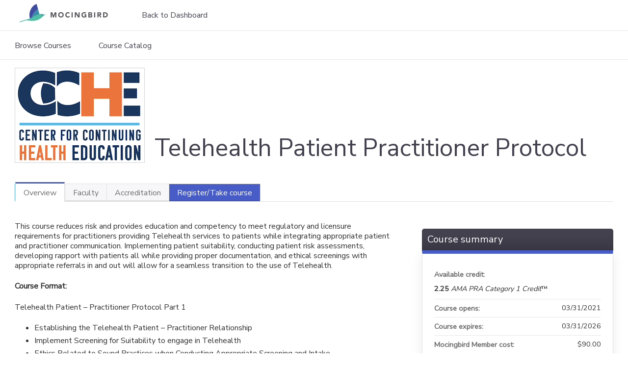

--- FILE ---
content_type: text/html; charset=utf-8
request_url: https://education.mocingbird.com/content/telehealth-patient-practitioner-protocol
body_size: 9635
content:
<!DOCTYPE html>
<!--[if IEMobile 7]><html class="iem7"  lang="en" dir="ltr"><![endif]-->
<!--[if lte IE 6]><html class="lt-ie10 lt-ie9 lt-ie8 lt-ie7"  lang="en" dir="ltr"><![endif]-->
<!--[if (IE 7)&(!IEMobile)]><html class="lt-ie10 lt-ie9 lt-ie8"  lang="en" dir="ltr"><![endif]-->
<!--[if IE 8]><html class="lt-ie10 lt-ie9"  lang="en" dir="ltr"><![endif]-->
<!--[if IE 9]><html class="lt-ie10"  lang="en" dir="ltr"><![endif]-->
<!--[if (gte IE 10)|(gt IEMobile 7)]><!--><html  lang="en" dir="ltr" prefix="content: http://purl.org/rss/1.0/modules/content/ dc: http://purl.org/dc/terms/ foaf: http://xmlns.com/foaf/0.1/ og: http://ogp.me/ns# rdfs: http://www.w3.org/2000/01/rdf-schema# sioc: http://rdfs.org/sioc/ns# sioct: http://rdfs.org/sioc/types# skos: http://www.w3.org/2004/02/skos/core# xsd: http://www.w3.org/2001/XMLSchema#"><!--<![endif]-->

<head>
  <!--[if IE]><![endif]-->
<link rel="dns-prefetch" href="//netdna.bootstrapcdn.com" />
<link rel="preconnect" href="//netdna.bootstrapcdn.com" />
<link rel="dns-prefetch" href="//fonts.gstatic.com" />
<link rel="preconnect" href="//fonts.gstatic.com" crossorigin="" />
<link rel="dns-prefetch" href="//fonts.googleapis.com" />
<link rel="preconnect" href="//fonts.googleapis.com" />
<link rel="dns-prefetch" href="//www.googletagmanager.com" />
<link rel="preconnect" href="//www.googletagmanager.com" />
<link rel="dns-prefetch" href="//kit.fontawesome.com" />
<link rel="preconnect" href="//kit.fontawesome.com" />
<meta charset="utf-8" />
<link rel="shortcut icon" href="https://education.mocingbird.com/sites/default/files/favicon.ico" type="image/vnd.microsoft.icon" />
<script type="application/ld+json">{
    "@context": "https://schema.org",
    "@graph": [
        {
            "@type": "Course",
            "name": "Telehealth Patient Practitioner Protocol",
            "description": "",
            "provider": {
                "@type": "Organization",
                "name": "MOCINGBIRD",
                "url": "https://education.mocingbird.com/",
                "logo": {
                    "@type": "ImageObject",
                    "url": "https://education.mocingbird.com/sites/default/files/mbd-logo.png"
                }
            }
        },
        {
            "@type": "EducationEvent",
            "name": "Telehealth Patient Practitioner Protocol",
            "image": {
                "@type": "ImageObject",
                "url": "https://education.mocingbird.com/sites/default/files/Cetner%20for%20Continuing%20Health%20Education%20%28CCHE%29.png"
            },
            "description": "",
            "startDate": "",
            "endDate": "",
            "location": {
                "@type": "Place",
                "name": "",
                "url": "",
                "address": {
                    "@type": "PostalAddress",
                    "streetAddress": "",
                    "addressLocality": "",
                    "addressRegion": "",
                    "postalCode": "",
                    "addressCountry": ""
                }
            },
            "url": "https://education.mocingbird.com/content/telehealth-patient-practitioner-protocol"
        }
    ]
}</script>
<meta name="generator" content="Drupal 7 (https://www.drupal.org)" />
<link rel="canonical" href="https://education.mocingbird.com/content/telehealth-patient-practitioner-protocol" />
<link rel="shortlink" href="https://education.mocingbird.com/node/814" />
  <title>Telehealth Patient Practitioner Protocol | MOCINGBIRD</title>

      <meta name="MobileOptimized" content="width">
    <meta name="HandheldFriendly" content="true">
    <meta name="viewport" content="width=device-width">
  
  <link type="text/css" rel="stylesheet" href="/sites/default/files/advagg_css/css__YZMmyCjxADNsxWJVyzxskiYBiPsGboww8DDJoAv1iVA__PqGVjSeXe3e-YM4xspxCavDlyydtEB28TRpZPTEwV5I__SSle0NRE9d9HGWHLfDYe3xEbnpv-_fviYBL1bs2WW2A.css" media="all" />
<link type="text/css" rel="stylesheet" href="/sites/default/files/advagg_css/css__Bqg1SDmp9CAe6XEIkqmrkRsGk0iHTZHCcB95hCAlYnY__pvxzJdEyVw_5TVP2BBc6RFQHZTlmfsgpKtyMTJgxw8o__SSle0NRE9d9HGWHLfDYe3xEbnpv-_fviYBL1bs2WW2A.css" media="screen" />
<link type="text/css" rel="stylesheet" href="/sites/default/files/advagg_css/css___0q-AACfnaGm_i_JR7VVxH6IsdymGnerVMWTtrtmVQ0__-sst95wc209CplfBbQpWCkMC_C_FEbASDbpSZew4fs0__SSle0NRE9d9HGWHLfDYe3xEbnpv-_fviYBL1bs2WW2A.css" media="all" />
<link type="text/css" rel="stylesheet" href="/sites/default/files/advagg_css/css__DJVWsB9CJVs_1IGdy-_cGuq4r6SVVaWbEnbS1U2p6y4__7g40UeM74r8hkrzDC6Hbb7RReIGNu-Jsb5XAbAPKIeA__SSle0NRE9d9HGWHLfDYe3xEbnpv-_fviYBL1bs2WW2A.css" media="all" />
<link type="text/css" rel="stylesheet" href="//netdna.bootstrapcdn.com/font-awesome/4.0.3/css/font-awesome.min.css" media="all" />
<link type="text/css" rel="stylesheet" href="/sites/default/files/advagg_css/css__vYSAlp_fSdlKbcEP3ZCe3fe20jy97lockwRs_UUFlzo__hL0AlDPW0vdKwb9zM2JOzb4LOA44x9epJ1MsLFyyjR4__SSle0NRE9d9HGWHLfDYe3xEbnpv-_fviYBL1bs2WW2A.css" media="all" />
<link type="text/css" rel="stylesheet" href="/sites/default/files/advagg_css/css__z9OAQ1Bi9AIGp9dKYpAgtAWNZg9FxY2TiZ3y0szRuss__nkqsA8ZsD0YM4J3tx47yO-X9taN-Z-nX19rQXa3VQN0__SSle0NRE9d9HGWHLfDYe3xEbnpv-_fviYBL1bs2WW2A.css" media="all" />
<link type="text/css" rel="stylesheet" href="/sites/default/files/advagg_css/css__DuLYUylDjxGy0e76t2itFhgUj9R9AeaiB5rFoM5Rc8c__uy-eSde8xPYWIYAFlTtXTOLavp_MT9JuX45TfVkSJyg__SSle0NRE9d9HGWHLfDYe3xEbnpv-_fviYBL1bs2WW2A.css" media="print" />
<link type="text/css" rel="stylesheet" href="//fonts.googleapis.com/css?family=Muli:italic,regular|Oswald:300,700,regular&amp;subset=latin" media="all" />
<link type="text/css" rel="stylesheet" href="/sites/default/files/cpn/global.css?t7rp0q" media="all" />
  <script src="/sites/default/files/advagg_js/js__AK-CL86gnIqwE9tzw-7GchyFRsasNF--XZ-i8xZPTig__rQaVI3heYo2BXUV133Ia4mgKj3R-xkDs52mhHfLT3rY__SSle0NRE9d9HGWHLfDYe3xEbnpv-_fviYBL1bs2WW2A.js"></script>
<script>jQuery.migrateMute=true;jQuery.migrateTrace=false;</script>
<script src="/sites/default/files/advagg_js/js__-kvGcXFGWOaU7VpBvvU02ZjXrh74aVMBI8zWEAJByXE__7UycUSDIuB6lhk7Uq-4cbRUz0B4-w8Ee93Q1v03yjyQ__SSle0NRE9d9HGWHLfDYe3xEbnpv-_fviYBL1bs2WW2A.js"></script>
<script src="/sites/default/files/advagg_js/js__GfRzbIO6VJ5UvXInirwKNGhuiSBoV7Q2-BarnwSB6xg__rFvI742fTngLQYYa0A-5OQY31VP84KnhbZvhJwCXE5w__SSle0NRE9d9HGWHLfDYe3xEbnpv-_fviYBL1bs2WW2A.js"></script>
<script src="/sites/default/files/advagg_js/js__xC17uPrEs8wMMqdKJXo8oW46WzSw1NY_8XgrRRMYpSw__XsxN8ZB-BnZbOeLImnEK_RkDgcDts47mQGOX6DZztaM__SSle0NRE9d9HGWHLfDYe3xEbnpv-_fviYBL1bs2WW2A.js"></script>
<script src="/sites/default/files/advagg_js/js__8KvbGt7pg3rWFZpfBAkOSZt0AY5HPYKH5azWM8EAf6c__L2eEneVBI8mj-tmXS8LeItfo0MAG-HKbM1wPhSJfWik__SSle0NRE9d9HGWHLfDYe3xEbnpv-_fviYBL1bs2WW2A.js"></script>
<script async="async" src="https://www.googletagmanager.com/gtag/js?id=UA-127918755-1"></script>
<script>window.dataLayer = window.dataLayer || [];function gtag(){dataLayer.push(arguments)};gtag("js", new Date());gtag("config", "UA-127918755-1", {"groups":"default","anonymize_ip":true});</script>
<script src="/sites/default/files/advagg_js/js__9x9YYtbGxDzz-vxu0UKE3lbNtafMOYUqnqXPoh4pwRE__C7jGFGA3QxUaLvHxrt9dhrci7_6wCs_rUmMCgrnq28o__SSle0NRE9d9HGWHLfDYe3xEbnpv-_fviYBL1bs2WW2A.js"></script>
<script src="https://kit.fontawesome.com/a38c5c05f8.js"></script>
<script src="/sites/default/files/advagg_js/js__bioOAIAtGKh54p1E5luQ96V2m6brdUxkvHA9TeksM00__u3DxI-y_lXuvF2tqhtdqHcrGw3t7pQfFlgxrVV02cXw__SSle0NRE9d9HGWHLfDYe3xEbnpv-_fviYBL1bs2WW2A.js"></script>
<script src="/sites/default/files/advagg_js/js__Hb4P6zBByLaIBZA0hfMrut0a2b-f-vAlXzMXjYdGQPQ__JUwkRQTcSkg_MiZ0I9sxHxpLfPlxAgrvizBOIyOJwxQ__SSle0NRE9d9HGWHLfDYe3xEbnpv-_fviYBL1bs2WW2A.js"></script>
<script src="/sites/default/files/cpn/global.js?t7rp0q"></script>
<script>jQuery.extend(Drupal.settings,{"basePath":"\/","pathPrefix":"","setHasJsCookie":0,"ajaxPageState":{"theme":"ce","theme_token":"x-NzsCyq07Qmz1gJHQv9kJYA7VSJ1EkgxRYeHcSnUvA","css":{"modules\/system\/system.base.css":1,"modules\/system\/system.menus.css":1,"modules\/system\/system.messages.css":1,"modules\/system\/system.theme.css":1,"sites\/all\/modules\/contrib\/tipsy\/stylesheets\/tipsy.css":1,"modules\/book\/book.css":1,"sites\/all\/modules\/contrib\/calendar\/css\/calendar_multiday.css":1,"sites\/all\/modules\/custom\/calendar_plus\/css\/calendar_plus.css":1,"modules\/comment\/comment.css":1,"sites\/all\/modules\/features\/ethosce_admin\/ethosce-admin.css":1,"sites\/all\/modules\/features\/ethosce_bi\/ethosce_bi.css":1,"sites\/all\/modules\/features\/ethosce_warpwire\/ethosce_warpwire.css":1,"modules\/field\/theme\/field.css":1,"modules\/node\/node.css":1,"modules\/poll\/poll.css":1,"sites\/all\/modules\/contrib\/quiz\/quiz.css":1,"modules\/search\/search.css":1,"sites\/all\/modules\/contrib\/ubercart\/uc_order\/uc_order.css":1,"sites\/all\/modules\/contrib\/ubercart\/uc_product\/uc_product.css":1,"sites\/all\/modules\/contrib\/ubercart\/uc_store\/uc_store.css":1,"modules\/user\/user.css":1,"sites\/all\/modules\/contrib\/views\/css\/views.css":1,"sites\/all\/modules\/contrib\/media\/modules\/media_wysiwyg\/css\/media_wysiwyg.base.css":1,"sites\/all\/modules\/contrib\/ctools\/css\/ctools.css":1,"\/\/netdna.bootstrapcdn.com\/font-awesome\/4.0.3\/css\/font-awesome.min.css":1,"sites\/all\/modules\/contrib\/panels\/css\/panels.css":1,"sites\/all\/modules\/contrib\/pdm\/pdm.css":1,"sites\/all\/modules\/contrib\/views_tooltip\/views_tooltip.css":1,"sites\/all\/modules\/contrib\/date\/date_api\/date.css":1,"sites\/all\/modules\/contrib\/print\/print_ui\/css\/print_ui.theme.css":1,"sites\/all\/libraries\/easy-responsive-tabs\/css\/easy-responsive-tabs.css":1,"sites\/all\/modules\/contrib\/fivestar\/css\/fivestar.css":1,"sites\/all\/modules\/contrib\/navbar_extras\/modules\/navbar_shiny\/css\/navbar_shiny.css":1,"sites\/all\/libraries\/mmenu\/main\/src\/css\/jquery.mmenu.all.css":1,"sites\/all\/libraries\/mmenu\/icomoon\/icomoon.css":1,"sites\/all\/modules\/contrib\/mmenu\/themes\/mm-basic\/styles\/mm-basic.css":1,"sites\/all\/themes\/ethosce_base\/system.menus.css":1,"sites\/all\/themes\/ethosce_base\/css\/normalize.css":1,"sites\/all\/themes\/ethosce_base\/css\/wireframes.css":1,"sites\/all\/themes\/ethosce_base\/css\/layouts\/responsive-sidebars.css":1,"sites\/all\/themes\/ethosce_base\/css\/page-backgrounds.css":1,"sites\/all\/themes\/ethosce_base\/css\/tabs.css":1,"sites\/all\/themes\/ethosce_base\/css\/pages.css":1,"sites\/all\/themes\/ethosce_base\/css\/blocks.css":1,"sites\/all\/themes\/ethosce_base\/css\/navigation.css":1,"sites\/all\/themes\/ethosce_base\/css\/views-styles.css":1,"sites\/all\/themes\/ethosce_base\/css\/nodes.css":1,"sites\/all\/themes\/ethosce_base\/css\/comments.css":1,"sites\/all\/themes\/ethosce_base\/css\/forms.css":1,"sites\/all\/themes\/ethosce_base\/css\/fields.css":1,"sites\/all\/themes\/ethosce_base\/css\/print.css":1,"sites\/all\/themes\/ce\/css\/ce.css":1,"sites\/all\/themes\/ce\/css\/ce-media-queries.css":1,"sites\/all\/themes\/ce\/css\/ce-print.css":1,"\/\/fonts.googleapis.com\/css?family=Muli:italic,regular|Oswald:300,700,regular\u0026subset=latin":1,"cpn_global":1},"js":{"sites\/all\/modules\/contrib\/jquery_update\/replace\/jquery\/1.12\/jquery.min.js":1,"sites\/all\/modules\/contrib\/jquery_update\/replace\/jquery-migrate\/1\/jquery-migrate.min.js":1,"misc\/jquery-extend-3.4.0.js":1,"misc\/jquery-html-prefilter-3.5.0-backport.js":1,"misc\/jquery.once.js":1,"misc\/drupal.js":1,"sites\/all\/modules\/contrib\/tipsy\/javascripts\/jquery.tipsy.js":1,"sites\/all\/modules\/contrib\/tipsy\/javascripts\/tipsy.js":1,"sites\/all\/modules\/contrib\/jquery_update\/replace\/ui\/external\/jquery.cookie.js":1,"misc\/form-single-submit.js":1,"sites\/all\/modules\/custom\/calendar_plus\/js\/jquery.equalheights.js":1,"sites\/all\/modules\/features\/ethosce_admin\/ethosce-admin.js":1,"sites\/all\/modules\/features\/ethosce_bi\/ethosce_bi.js":1,"sites\/all\/modules\/features\/ethosce_site\/ethosce_site.js":1,"sites\/all\/modules\/features\/ethosce_slideshow\/js\/ethosce_slideshow.js":1,"sites\/all\/modules\/custom\/upload_progress\/js\/upload_progress.js":1,"sites\/all\/modules\/contrib\/pdm\/pdm.js":1,"sites\/all\/modules\/features\/ethosce_courses\/js\/vertical_steps.js":1,"sites\/all\/modules\/contrib\/google_analytics\/googleanalytics.js":1,"https:\/\/www.googletagmanager.com\/gtag\/js?id=UA-127918755-1":1,"sites\/all\/libraries\/easy-responsive-tabs\/js\/easyResponsiveTabs.js":1,"sites\/all\/modules\/contrib\/field_group\/field_group.js":1,"sites\/all\/modules\/contrib\/fivestar\/js\/fivestar.js":1,"sites\/all\/modules\/contrib\/field_group_easy_responsive_tabs\/js\/field_group_easy_responsive_tabs.js":1,"https:\/\/kit.fontawesome.com\/a38c5c05f8.js":1,"sites\/all\/modules\/contrib\/mmenu\/js\/mmenu.js":1,"sites\/all\/libraries\/mmenu\/hammer\/hammer.js":1,"sites\/all\/libraries\/mmenu\/jquery.hammer\/jquery.hammer.js":1,"sites\/all\/libraries\/mmenu\/main\/src\/js\/jquery.mmenu.min.all.js":1,"sites\/all\/themes\/ce\/js\/ce.js":1,"public:\/\/cpn\/global.js":1}},"uid":0,"warpwire":{"warpwire_url":"https:\/\/78daa7e3ab7f.warpwire.com\/","warpwire_module_path":"sites\/all\/modules\/custom\/warpwire","warpwire_share_default":1,"warpwire_title_default":1,"warpwire_autoplay_default":0,"warpwire_cc_load_policy_default":0,"warpwire_secure_portal_default":1},"tipsy":{"custom_selectors":[{"selector":".tipsy","options":{"fade":1,"gravity":"w","delayIn":0,"delayOut":0,"trigger":"hover","opacity":"0.8","offset":0,"html":0,"tooltip_content":{"source":"attribute","selector":"title"}}},{"selector":".views-tooltip","options":{"fade":1,"gravity":"autoNS","delayIn":0,"delayOut":0,"trigger":"hover","opacity":"0.8","offset":0,"html":1,"tooltip_content":{"source":"attribute","selector":"tooltip-content"}}}]},"mmenu":{"mmenu_left":{"enabled":"1","title":"Left menu","name":"mmenu_left","blocks":[{"module_delta":"ethosce_search|ethosce_search","menu_parameters":{"min_depth":"1"},"title":"\u003Cnone\u003E","collapsed":"0","wrap":"1","module":"ethosce_search","delta":"ethosce_search"},{"module_delta":"system|main-menu","menu_parameters":{"min_depth":"1"},"title":"\u003Cnone\u003E","collapsed":"0","wrap":"1","module":"system","delta":"main-menu"},{"module_delta":"local_tasks_blocks|menu_local_tasks","menu_parameters":{"min_depth":"1"},"title":"\u003Cnone\u003E","collapsed":"0","wrap":"1","module":"local_tasks_blocks","delta":"menu_local_tasks"}],"options":{"classes":"mm-basic","effects":[],"slidingSubmenus":true,"clickOpen":{"open":true,"selector":"#ethosce-mmenu-toggle"},"counters":{"add":true,"update":true},"dragOpen":{"open":true,"pageNode":"body","threshold":100,"maxStartPos":50},"footer":{"add":false,"content":"","title":"Copyright \u00a92017","update":true},"header":{"add":false,"content":"","title":"Site-Install","update":true},"labels":{"collapse":false},"offCanvas":{"enabled":true,"modal":false,"moveBackground":true,"position":"left","zposition":"front"},"searchfield":{"add":false,"addTo":"menu","search":false,"placeholder":"Search","noResults":"No results found.","showLinksOnly":true}},"configurations":{"clone":false,"preventTabbing":false,"panelNodetype":"div, ul, ol","transitionDuration":400,"classNames":{"label":"Label","panel":"Panel","selected":"Selected","buttonbars":{"buttonbar":"anchors"},"counters":{"counter":"Counter"},"fixedElements":{"fixedTop":"FixedTop","fixedBottom":"FixedBottom"},"footer":{"panelFooter":"Footer"},"header":{"panelHeader":"Header","panelNext":"Next","panelPrev":"Prev"},"labels":{"collapsed":"Collapsed"},"toggles":{"toggle":"Toggle","check":"Check"}},"dragOpen":{"width":{"perc":0.8,"min":140,"max":440},"height":{"perc":0.8,"min":140,"max":880}},"offCanvas":{"menuInjectMethod":"prepend","menuWrapperSelector":"body","pageNodetype":"div","pageSelector":"body \u003E div"}},"custom":[],"position":"left"}},"googleanalytics":{"account":["UA-127918755-1"],"trackOutbound":1,"trackMailto":1,"trackDownload":1,"trackDownloadExtensions":"7z|aac|arc|arj|asf|asx|avi|bin|csv|doc(x|m)?|dot(x|m)?|exe|flv|gif|gz|gzip|hqx|jar|jpe?g|js|mp(2|3|4|e?g)|mov(ie)?|msi|msp|pdf|phps|png|ppt(x|m)?|pot(x|m)?|pps(x|m)?|ppam|sld(x|m)?|thmx|qtm?|ra(m|r)?|sea|sit|tar|tgz|torrent|txt|wav|wma|wmv|wpd|xls(x|m|b)?|xlt(x|m)|xlam|xml|z|zip"},"currentPath":"node\/814","currentPathIsAdmin":false,"urlIsAjaxTrusted":{"\/search":true},"field_group_easy_responsive_tabs":[{"identifier":"group-tabs-node-course-default","type":"default","width":"auto","fit":true,"closed":false,"tabidentify":"course-htabs","activetab_bg":"#B5AC5F","inactive_bg":"#E0D78C","active_border_color":"#9C905C","active_content_border_color":"#9C905C"}],"field_group":{"div":"full","field_group_easy_responsive_tabs_nav_item":"full","fieldset":"full","field_group_easy_responsive_tabs_nav":"full"}});</script>
      <!--[if lt IE 9]>
    <script src="/sites/all/themes/zen/js/html5-respond.js"></script>
    <![endif]-->
  </head>
<body class="html not-front not-logged-in no-sidebars page-node page-node- page-node-814 node-type-course uc-product-node section-content title-length-small title-length-40 not-homepage  no-tabs is-course-image  course-814 course-enduring no-course-sidebar no-search-sidebar no-og-context no-uc-cart not-admin-theme user-non-sso" >
  <div id="wrapper">
    <div id="page-wrapper">
              <p id="skip-link">
          <a href="#main-content" class="element-invisible element-focusable">Jump to content</a>
        </p>
                  
<div id="header-wrapper">
  <header id="header">
    <div id="header-inner" class="clearfix">
              <a href="https://app.mocingbird.com/dashboard" title="Home" rel="home" id="logo"><img src="https://education.mocingbird.com/sites/default/files/mbd-logo.png" alt="Home" /></a>
      
              <div id="name-and-slogan">
                      <h1 id="site-name">
              <a href="https://app.mocingbird.com/dashboard" title="Home" rel="home"><span>MOCINGBIRD</span></a>
            </h1>
          
                  </div><!-- /#name-and-slogan -->
            <div id="header-right">
          <div class="header__region region region-header">
    <div id="ethosce-user-links-wrapper" class="clearfix">
  <div id="ethosce-mmenu-toggle">Open menu</div>  <div id="uc-cart-link"><a href="/user/login?destination=node/814" class="no-items" data-count="0"><span>Cart</span></a></div>  <div id="block-system-user-menu" class="block block-system block-menu first odd" role="navigation">
    <div class="content">
      <ul class="menu"><li class="menu__item is-leaf first leaf"><a href="/user/login?destination=node/814" class="menu__link">MOCINGBIRD login</a></li>
<li class="menu__item is-leaf last leaf"><a href="/user/register?destination=node/814" class="menu__link">Register</a></li>
</ul>    </div>
  </div>
  </div>
<div id="block-menu-menu-custom-menu" class="block block-menu even" role="navigation">

    <h3 class="block__title block-title">Custom menu</h3>
  
  <div class="content">
    <ul class="menu"><li class="menu__item is-leaf first last leaf"><a href="https://app.mocingbird.com/dashboard" title="" class="menu__link">Back to Dashboard</a></li>
</ul>  </div>
</div>
<div id="block-ethosce-search-ethosce-search" class="block block-ethosce-search odd">

    
  <div class="content">
    <form action="/search" method="post" id="ethosce-search-form" accept-charset="UTF-8"><div><div class="container-inline form-wrapper" id="edit-ethosce-search"><div class="form-item form-type-textfield form-item-text">
  <div class="field-label"><label  class="element-invisible" for="edit-text">Search</label> </div>
 <input placeholder="Find a course..." type="text" id="edit-text" name="text" value="" size="20" maxlength="128" class="form-text" />
</div>
<input type="submit" id="edit-submit" name="op" value="Search" class="form-submit" /></div><input type="hidden" name="form_build_id" value="form-lSjFpZyG1rOGaRjafkUdDmT93VcK6ALO-lpRM4wqtz8" />
<input type="hidden" name="form_id" value="ethosce_search_form" />
</div></form>  </div>
</div>
<div id="block-service-links-service-links" class="block block-service-links last even">

    <h3 class="block__title block-title">Bookmark/Search this post</h3>
  
  <div class="content">
    <div class="service-links"><div class="item-list"><ul><li class="first"><a href="https://www.facebook.com/sharer.php?u=https%3A//education.mocingbird.com/node/814&amp;t=Telehealth%20Patient%20Practitioner%20Protocol" title="Share on Facebook" class="service-links-facebook" rel="nofollow" target="_blank"><img typeof="foaf:Image" src="https://education.mocingbird.com/sites/all/themes/ce/css/images/facebook.png" alt="Facebook logo" /> Facebook</a></li>
<li><a href="https://x.com/intent/post?url=https%3A//education.mocingbird.com/node/814&amp;text=Telehealth%20Patient%20Practitioner%20Protocol" title="Share this on X" class="service-links-twitter" rel="nofollow" target="_blank"><img typeof="foaf:Image" src="https://education.mocingbird.com/sites/all/themes/ce/css/images/twitter.png" alt="X logo" /> X</a></li>
<li><a href="https://www.linkedin.com/shareArticle?mini=true&amp;url=https%3A//education.mocingbird.com/node/814&amp;title=Telehealth%20Patient%20Practitioner%20Protocol&amp;summary=&amp;source=MOCINGBIRD" title="Publish this post to LinkedIn" class="service-links-linkedin" rel="nofollow" target="_blank"><img typeof="foaf:Image" src="https://education.mocingbird.com/sites/all/themes/ce/css/images/linkedin.png" alt="LinkedIn logo" /> LinkedIn</a></li>
<li class="last"><a href="https://education.mocingbird.com/forward?path=node/814" title="Send to a friend" class="service-links-forward" rel="nofollow" target="_blank"><img typeof="foaf:Image" src="https://education.mocingbird.com/sites/all/themes/ce/css/images/forward.png" alt="Forward logo" /> Forward</a></li>
</ul></div></div>  </div>
</div>
  </div>
      </div>
    </div><!--/#header-inner-->
  </header>

  <div id="navigation-outer">
    <div id="navigation">
      <div id="topnav-inner">
                  <nav id="main-menu">
            <ul class="menu"><li class="menu__item is-leaf first leaf"><a href="/course-catalog-list?sort_by=field_course_event_date_value_1" title="" class="menu__link">Browse Courses</a></li>
<li class="menu__item is-leaf last leaf"><a href="/course-catalog-table?order=field_course_event_date_value&amp;sort=desc" title="" class="menu__link">Course Catalog</a></li>
</ul>          </nav>
        
      </div><!--/#topnav-inner-->
    </div><!-- /#navigation -->

          <div id="crumbs">
        <div id="crumbs-inner" class="clearfix">
          <div id="breadcrumb-container">
            <h2 class="element-invisible">You are here</h2><div class="breadcrumb"><a href="/">Home</a> » <a href="/content/telehealth-patient-practitioner-protocol" class="active">Telehealth Patient Practitioner Protocol</a></div>          </div>
        </div>
      </div>
      </div><!-- /#navigation-outer -->


      <div id="title-container">
      <div id="title-container-inner" class="clearfix">
                                  <h1 class="title" id="page-title">Telehealth Patient Practitioner Protocol</h1>
                      </div>
    </div>
  
</div><!--/#header-wrapper-->

<div id="page">
  <div id="main-wrapper">
    <div id="main">
      
            <div id="content" class="column" role="main">
                        <a id="main-content"></a>
                <div id="content-area">
                                        


<div  about="/content/telehealth-patient-practitioner-protocol" typeof="sioc:Item foaf:Document" class="ds-1col node node-course view-mode-full clearfix">

  
  <div class="group-header field-group-div clearfix"><div class="group-header-inner field-group-div"><div class="field field-name-field-course-image field-type-image field-label-hidden"><div class="field-items"><div class="field-item even"><img typeof="foaf:Image" src="https://education.mocingbird.com/sites/default/files/styles/course_image/public/Cetner%20for%20Continuing%20Health%20Education%20%28CCHE%29.png?itok=T4PRx4gd" width="263" height="192" alt="" /></div></div></div><div class="group-course-header-right field-group-div"><div class="field field-name-title field-type-ds field-label-hidden"><div class="field-items"><div class="field-item even" property="dc:title"><h1>Telehealth Patient Practitioner Protocol</h1></div></div></div></div></div></div>
  <div class="group-tabs field-group-htabs clearfix field-group-easy-responsive-tabs-nav-wrapper">
    <div id="group-tabs-node-course-default">
      <ul class="resp-tabs-list group-tabs field-group-htabs clearfix course-htabs">
                            <li><a href="/" class="required-fields group-overview field-group-htab resp-tab tab-1" data-index="1">Overview</a></li>
                            <li><a href="/" class="required-fields group-faculty field-group-htab resp-tab tab-2" data-index="2">Faculty</a></li>
                            <li><a href="/" class="required-fields group-accreditation field-group-htab resp-tab tab-3" data-index="3">Accreditation</a></li>
                            <li><a href="/" class="required-fields group-register field-group-htab resp-tab tab-4" data-index="4">Register/Take course</a></li>
              </ul>

      <div class="resp-tabs-container group-tabs field-group-htabs clearfix course-htabs">
                  <div class="required-fields group-overview field-group-htab"><div class="group-cols-container field-group-div"><div class="group-left field-group-div left"><div class="field field-name-field-course-summary field-type-text-with-summary field-label-hidden"><div class="field-items"><div class="field-item even"><p>This course reduces risk and provides education and competency to meet regulatory and licensure requirements for practitioners providing Telehealth services to patients while integrating appropriate patient and practitioner communication. Implementing patient suitability, conducting patient risk assessments, developing rapport with patients all while providing proper documentation, and ethical screenings with appropriate referrals in and out will allow for a seamless transition to the use of Telehealth.</p><p><strong>Course Format:</strong></p><p>Telehealth Patient – Practitioner Protocol Part 1</p><ul><li>Establishing the Telehealth Patient – Practitioner Relationship</li><li>Implement Screening for Suitability to engage in Telehealth</li><li>Ethics Related to Sound Practices when Conducting Appropriate Screening and Intake</li><li>Perform Ongoing Patient Risk Assessments and Risk Factors</li></ul><p>Telehealth Patient – Practitioner Protocol Part 2</p><ul><li>Demonstrate Ethical Responsibility for Understanding How the Patient Self-Identifies</li><li>Conduct a General Telehealth Patient Assessment</li><li>Conduct Assessment of the Patient’s Personal Resources and Abilities</li></ul><p>Telehealth Patient – Practitioner Protocol Part 3</p><ul><li>Sustain Appropriate Practitioner Relationships and Boundaries</li><li>Implement and Execute Setting of Expectations for Appointments</li><li>Evaluate Ongoing Effectiveness and Contraindications</li><li>Demonstrate How to Make Appropriate Referrals</li></ul><p>Telehealth Patient – Practitioner Protocol Part 4</p><ul><li>Evaluation and Treatment of the Patient</li><li>Ethics and Guidelines Regarding Practitioner Relationships and Boundaries</li><li>Obtain and Maintain Proper Documentation</li><li>Ethics Regarding Documentation</li></ul><p>Telehealth Patient – Practitioner Protocol Part 5</p><ul><li>Telehealth with Pediatric and Geriatric Populations</li><li>Ability to Elicit Information Regarding Patient Resources and Abilities in Relation to Telehealth</li><li>Develop Rapport Including Recognition of Facial Expressions and Nonverbal Communication</li><li>Ability to Facilitate Patient’s Cultural Self-Identification</li></ul></div></div></div><div class="group-learning-objectives field-group-div"><h2><span>Learning Objectives</span></h2><div class="field field-name-field-learning-objectives field-type-text-long field-label-hidden"><div class="field-items"><div class="field-item even"><ul><li style="line-height: 1.2;"><span style="font-size:12pt; font-variant:normal; white-space:pre-wrap"><span style="font-family:'Times New Roman'"><span style="color:#000000"><span style="font-weight:400"><span style="font-style:normal"><span style="text-decoration:none">Establishing the Telehealth Patient – Practitioner Relationship</span></span></span></span></span></span></li><li aria-level="1" style="list-style-type:disc"><span style="font-size:12pt; font-variant:normal; white-space:pre-wrap"><span style="font-family:'Times New Roman'"><span style="color:#000000"><span style="font-weight:400"><span style="font-style:normal"><span style="text-decoration:none">Implement Screening for Suitability to engage in Telehealth</span></span></span></span></span></span></li><li aria-level="1" style="list-style-type:disc"><span style="font-size:12pt; font-variant:normal; white-space:pre-wrap"><span style="font-family:'Times New Roman'"><span style="color:#000000"><span style="font-weight:400"><span style="font-style:normal"><span style="text-decoration:none">Ethics Related to Sound Practices when Conducting Appropriate Screening and Intake</span></span></span></span></span></span></li><li aria-level="1" style="list-style-type:disc"><span style="font-size:12pt; font-variant:normal; white-space:pre-wrap"><span style="font-family:'Times New Roman'"><span style="color:#000000"><span style="font-weight:400"><span style="font-style:normal"><span style="text-decoration:none">Perform Ongoing Patient Risk Assessments and Risk Factors</span></span></span></span></span></span></li><li aria-level="1" style="list-style-type:disc"><span style="font-size:12pt; font-variant:normal; white-space:pre-wrap"><span style="font-family:'Times New Roman'"><span style="color:#000000"><span style="font-weight:400"><span style="font-style:normal"><span style="text-decoration:none">Demonstrate Ethical Responsibility for Understanding How the Patient Self-Identifies</span></span></span></span></span></span></li><li aria-level="1" style="list-style-type:disc"><span style="font-size:12pt; font-variant:normal; white-space:pre-wrap"><span style="font-family:'Times New Roman'"><span style="color:#000000"><span style="font-weight:400"><span style="font-style:normal"><span style="text-decoration:none">Conduct a General Telehealth Patient Assessment</span></span></span></span></span></span></li><li aria-level="1" style="list-style-type:disc"><span style="font-size:12pt; font-variant:normal; white-space:pre-wrap"><span style="font-family:'Times New Roman'"><span style="color:#000000"><span style="font-weight:400"><span style="font-style:normal"><span style="text-decoration:none">Conduct Assessment of the Patient’s Personal Resources and Abilities</span></span></span></span></span></span></li><li aria-level="1" style="list-style-type:disc"><span style="font-size:12pt; font-variant:normal; white-space:pre-wrap"><span style="font-family:'Times New Roman'"><span style="color:#000000"><span style="font-weight:400"><span style="font-style:normal"><span style="text-decoration:none">Develop Rapport with Patients</span></span></span></span></span></span></li><li aria-level="1" style="list-style-type:disc"><span style="font-size:12pt; font-variant:normal; white-space:pre-wrap"><span style="font-family:'Times New Roman'"><span style="color:#000000"><span style="font-weight:400"><span style="font-style:normal"><span style="text-decoration:none">Sustain Appropriate Practitioner Relationships and Boundaries</span></span></span></span></span></span></li><li aria-level="1" style="list-style-type:disc"><span style="font-size:12pt; font-variant:normal; white-space:pre-wrap"><span style="font-family:'Times New Roman'"><span style="color:#000000"><span style="font-weight:400"><span style="font-style:normal"><span style="text-decoration:none">Implement and Execute Setting of Expectations for Appointments</span></span></span></span></span></span></li><li aria-level="1" style="list-style-type:disc"><span style="font-size:12pt; font-variant:normal; white-space:pre-wrap"><span style="font-family:'Times New Roman'"><span style="color:#000000"><span style="font-weight:400"><span style="font-style:normal"><span style="text-decoration:none">Evaluate Ongoing Effectiveness and Contraindications</span></span></span></span></span></span></li><li aria-level="1" style="list-style-type:disc"><span style="font-size:12pt; font-variant:normal; white-space:pre-wrap"><span style="font-family:'Times New Roman'"><span style="color:#000000"><span style="font-weight:400"><span style="font-style:normal"><span style="text-decoration:none">Demonstrate How to Make Appropriate Referrals</span></span></span></span></span></span></li><li aria-level="1" style="list-style-type:disc"><span style="font-size:12pt; font-variant:normal; white-space:pre-wrap"><span style="font-family:'Times New Roman'"><span style="color:#000000"><span style="font-weight:400"><span style="font-style:normal"><span style="text-decoration:none">Evaluation and Treatment of the Patient</span></span></span></span></span></span></li><li aria-level="1" style="list-style-type:disc"><span style="font-size:12pt; font-variant:normal; white-space:pre-wrap"><span style="font-family:'Times New Roman'"><span style="color:#000000"><span style="font-weight:400"><span style="font-style:normal"><span style="text-decoration:none">Ethics and Guidelines Regarding Practitioner Relationships and Boundaries</span></span></span></span></span></span></li><li aria-level="1" style="list-style-type:disc"><span style="font-size:12pt; font-variant:normal; white-space:pre-wrap"><span style="font-family:'Times New Roman'"><span style="color:#000000"><span style="font-weight:400"><span style="font-style:normal"><span style="text-decoration:none">Obtain and Maintain Proper Documentation</span></span></span></span></span></span></li><li aria-level="1" style="list-style-type:disc"><span style="font-size:12pt; font-variant:normal; white-space:pre-wrap"><span style="font-family:'Times New Roman'"><span style="color:#000000"><span style="font-weight:400"><span style="font-style:normal"><span style="text-decoration:none">Ethics Regarding Documentation</span></span></span></span></span></span></li><li aria-level="1" style="list-style-type:disc"><span style="font-size:12pt; font-variant:normal; white-space:pre-wrap"><span style="font-family:'Times New Roman'"><span style="color:#000000"><span style="font-weight:400"><span style="font-style:normal"><span style="text-decoration:none">Telehealth with Pediatric and Geriatric Populations</span></span></span></span></span></span></li><li aria-level="1" style="list-style-type:disc"><span style="font-size:12pt; font-variant:normal; white-space:pre-wrap"><span style="font-family:'Times New Roman'"><span style="color:#000000"><span style="font-weight:400"><span style="font-style:normal"><span style="text-decoration:none">Ability to Elicit Information Regarding Patient Resources and Abilities in Relation to Telehealth</span></span></span></span></span></span></li><li aria-level="1" style="list-style-type:disc"><span style="font-size:12pt; font-variant:normal; white-space:pre-wrap"><span style="font-family:'Times New Roman'"><span style="color:#000000"><span style="font-weight:400"><span style="font-style:normal"><span style="text-decoration:none">Develop Rapport Including Recognition of Facial Expressions and Nonverbal Communication</span></span></span></span></span></span></li><li aria-level="1" style="list-style-type:disc"><span style="font-size:12pt; font-variant:normal; white-space:pre-wrap"><span style="font-family:'Times New Roman'"><span style="color:#000000"><span style="font-weight:400"><span style="font-style:normal"><span style="text-decoration:none">Ability to Facilitate Patient’s Cultural Self-Identification</span></span></span></span></span></span></li></ul></div></div></div></div><div class="group-additional-information field-group-div"><h2><span>Additional Information</span></h2><div class="field field-name-field-custom-partner field-type-taxonomy-term-reference field-label-above"><div class="field-label">Partner:&nbsp;</div><div class="field-items"><div class="field-item even">Center for Continuing Health Education (CCHE)</div><div class="field-item odd">MedEdStat</div></div></div></div></div><div class="group-right field-group-div right"><fieldset class="group-course-summary field-group-div form-wrapper"><legend><span class="fieldset-legend">Course summary</span></legend><div class="fieldset-wrapper"><div class="field field-name-credit field-type-ds field-label-above"><div class="field-label">Available credit:&nbsp;</div><div class="field-items"><div class="field-item even"><div class="item-list"><ul class="course-credit-list"><li class="course-credit-ama first last"><span class="course-credit-amount">2.25</span> <span class="course-credit-title"><em>AMA PRA Category 1 Credit</em>&trade;</span></li>
</ul></div></div></div></div><div class="field field-name-course-opens field-type-ds field-label-inline clearfix"><div class="field-label">Course opens:&nbsp;</div><div class="field-items"><div class="field-item even"><div class="field field-name-field-course-date field-type-date field-label-hidden"><div class="field-items"><div class="field-item even"><span class="date-display-single" property="dc:date" datatype="xsd:dateTime" content="2021-03-31T00:00:00-04:00">03/31/2021</span></div></div></div></div></div></div><div class="field field-name-course-expires field-type-ds field-label-inline clearfix"><div class="field-label">Course expires:&nbsp;</div><div class="field-items"><div class="field-item even"><div class="field field-name-field-course-date field-type-date field-label-hidden"><div class="field-items"><div class="field-item even"><span class="date-display-single" property="dc:date" datatype="xsd:dateTime" content="2021-03-31T00:00:00-04:00">03/31/2026</span></div></div></div></div></div></div><div class="field field-name-role-prices field-type-ds field-label-hidden"><div class="field-items"><div class="field-item even"><div class="field-label-inline clearfix"><div class="field-label">Mocingbird Member cost:</div><div class="field-items"><div class="field-item">$90.00</div></div></div></div></div></div><div class="field field-name-display-price display-price uc-product-814"><div class="field-label-inline clearfix"><div class="field-label">Cost:</div><div class="field-items"><div class="field-item"><strong>$100.00</strong></div></div></div></div><div class="field field-name-field-course-rating field-type-fivestar field-label-inline clearfix"><div class="field-label">Rating:&nbsp;</div><div class="field-items"><div class="field-item even"><div class="clearfix fivestar-average-stars"><div class="fivestar-static-item"><div class="form-item form-type-item">
<div class="description" id=""><div class="fivestar-summary fivestar-summary-"></div></div>
 <div class="fivestar-default"><div class="fivestar-widget-static fivestar-widget-static-vote fivestar-widget-static-5 clearfix"><div class="star star-1 star-odd star-first"><span class="off">0</span></div><div class="star star-2 star-even"><span class="off"></span></div><div class="star star-3 star-odd"><span class="off"></span></div><div class="star star-4 star-even"><span class="off"></span></div><div class="star star-5 star-odd star-last"><span class="off"></span></div></div></div>
</div>
</div></div></div></div></div></div></fieldset>
</div></div></div>
                  <div class="required-fields group-faculty field-group-htab"><div class="field field-name-field-faculty-credentials field-type-text-long field-label-hidden"><div class="field-items"><div class="field-item even"><p style="line-height:1.38"><span style="font-size:11pt; font-variant:normal; white-space:pre-wrap"><span style="font-family:Arial"><span style="color:#000000"><strong style="font-weight:700"><span style="font-style:normal"><span style="text-decoration:none">Robert Maxwell, MD</span></span></strong></span></span></span></p><p style="line-height:1.38"><span style="font-size:11pt; font-variant:normal; white-space:pre-wrap"><span style="font-family:Arial"><span style="color:#000000"><strong style="font-weight:700"><span style="font-style:normal"><span style="text-decoration:none">George Martin, MD, MSHA</span></span></strong></span></span></span></p><p style="line-height:1.38"><span style="font-size:11pt; font-variant:normal; white-space:pre-wrap"><span style="font-family:Arial"><span style="color:#000000"><strong style="font-weight:700"><span style="font-style:normal"><span style="text-decoration:none">David Joyce, MD, MBA</span></span></strong></span></span></span></p><p> </p></div></div></div></div>
                  <div class="required-fields group-accreditation field-group-htab"><div class="field field-name-field-accreditation field-type-text-with-summary field-label-hidden"><div class="field-items"><div class="field-item even"><p>This activity has been planned and implemented in accordance with the Essential Areas and policies of the Accreditation Council for Continuing Medical Education (ACCME) through the joint sponsorship of MedChi, The Maryland State Medical Society, and MedEd-Stat. MedChi is accredited by the ACCME to provide continuing medical education for physicians.</p><p><strong>CME Designation Statement</strong></p><p>MedChi The Maryland State Medical Society designates this Online enduring educational activity for a maximum of 2.25 <em>AMA PRA Category 1 Credits</em>.  Physicians should claim only the credit commensurate with the extent of their participation in the activity.</p><p> <strong>Planner Disclosure Statement:</strong></p><p>The planners for this activity have reported no relevant financial relationships to disclose.</p><p><strong>Presenter Disclosure Statement:</strong></p><p>The presenters of this CME course have reported no relevant financial relationships to disclose. They will not be referencing any off-label uses of product or devices.</p><p style="background-color:#ffffff; line-height:1.2"> </p><p> </p></div></div></div><div class="group-available-credit field-group-div"><h2><span>Available Credit</span></h2><div class="item-list"><ul class="course-credit-list"><li class="course-credit-ama first last"><span class="course-credit-amount">2.25</span> <span class="course-credit-title"><em>AMA PRA Category 1 Credit</em>&trade;</span></li>
</ul></div></div></div>
                  <div class="required-fields group-register field-group-htab"><div class="add-to-cart"></div><div class="group-price field-group-div"><h2><span>Price</span></h2><div class="field field-name-role-prices-2 field-type-ds field-label-hidden"><div class="field-items"><div class="field-item even"><div class="field-label-inline clearfix"><div class="field-label">Mocingbird Member cost:</div><div class="field-items"><div class="field-item">$90.00</div></div></div></div></div></div><div class="field field-name-display-price-2 field-type-ds field-label-hidden"><div class="field-items"><div class="field-item even"><div class="field field-name-display-price display-price uc-product-814"><div class="field-label-inline clearfix"><div class="field-label">Cost:</div><div class="field-items"><div class="field-item"><strong>$100.00</strong></div></div></div></div></div></div></div></div><div class="field field-name-course-blockers-short field-type-ds field-label-hidden"><div class="field-items"><div class="field-item even"><div class="course-restriction-short"><div class="course-noanon"><div class="msg">Please <a href="/user/login?destination=node/814">login</a> or <a href="/user/register?destination=node/814">register</a> to take this course.</div></div></div></div></div></div><div class="field field-name-field-registration-instructions field-type-text-with-summary field-label-hidden"><div class="field-items"><div class="field-item even"><p>This course is offered through CCHE. To take this course you will be redirected to CCHE's website. You must login or create an account with CCHE in order to complete this activity. </p><p>Mocingbird members receive a 10% discount for all activities on CCHE.  This code will be sent to you by email, please use this code at checkout. </p><p>Mocingbird is pleased to provide our members with discounted access to highly respected and awarded educational partners.</p></div></div></div></div>
              </div>
    </div>

    <div class="clear clearfix"></div>
  </div>
</div>

                  </div>
              </div><!-- /#content -->

      
                </div><!-- /#main -->
  </div><!-- /#main-wrapper -->

</div><!-- /#page -->

<footer id="footer">
  <div id="footer-inner" class="clearfix">
    <h2 class="footer-logo">MOCINGBIRD</h2><p>You take care of patients.</p><p>We take care of you.</p><p><a href="https://www.ethosce.com">Powered by EthosCE</a></p>    <a id="ethosce-footer-callout" href="https://www.ethosce.com">Powered by the EthosCE Learning Management System, a continuing education LMS.</a>
  </div>
</footer>



    </div>
      <div class="region region-page-bottom">
    
<nav id="mmenu_left" class="mmenu-nav clearfix">
  <ul>
                                    <li class="mmenu-block-wrap"><span><div id="block-ethosce-search-ethosce-search--2" class="block block-ethosce-search first odd">

    
  <div class="content">
    <form action="/search" method="post" id="ethosce-search-form--3" accept-charset="UTF-8"><div><div class="container-inline form-wrapper" id="edit-ethosce-search--3"><div class="form-item form-type-textfield form-item-text">
  <div class="field-label"><label  class="element-invisible" for="edit-text--3">Search</label> </div>
 <input placeholder="Find a course..." type="text" id="edit-text--3" name="text" value="" size="20" maxlength="128" class="form-text" />
</div>
<input type="submit" id="edit-submit--3" name="op" value="Search" class="form-submit" /></div><input type="hidden" name="form_build_id" value="form-SZeh644j5cFIPt12NlCq_giMRdLJeL81xAnYs094MXU" />
<input type="hidden" name="form_id" value="ethosce_search_form" />
</div></form>  </div>
</div>
</span></li>
                                                  <li class="mmenu-block-wrap"><span><ul class="mmenu-mm-list-level-1"><li class="mmenu-mm-list-mlid-1105 mmenu-mm-list-path-course-catalog-list"><a href="/course-catalog-list?sort_by=field_course_event_date_value_1" class="mmenu-mm-list "><i class="icon-list2"></i><span class="mmenu-block-title">Browse Courses</span></a></li><li class="mmenu-mm-list-mlid-1106 mmenu-mm-list-path-course-catalog-table"><a href="/course-catalog-table?order=field_course_event_date_value&amp;sort=desc" class="mmenu-mm-list "><i class="icon-list2"></i><span class="mmenu-block-title">Course Catalog</span></a></li></ul></span></li>
                    </ul>
</nav>
<div id="store-footer"><a href="http://www.ubercart.org/">Drupal e-commerce</a> provided by Ubercart.</div>  </div>
  </div>
</body>
</html>


--- FILE ---
content_type: text/css
request_url: https://education.mocingbird.com/sites/default/files/cpn/global.css?t7rp0q
body_size: 2916
content:
@import url('https://fonts.googleapis.com/css2?family=Nunito+Sans&display=swap');
#header, #navigation, #footer {
	background-image: none;
}
body, button, input, select, textarea {
	font-family: "Nunito Sans", Helvetica, Arial, sans-serif;
}
#navigation, #title-container, h1, h2, h3, h4, h5, legend, label, .field-label, .book-end, .group-header .group-widgets, #course-outline .course-outline-list li#complete a, .responsive-menus.responsified .toggler, table caption, #main-menu li a, input[type="submit"], .action-link a, .more-link a, .course-take-course-link, #pre-req-courses .item-content .right a, #course-outline li .item-details .item-btn, #block-course-navigation #course-nav li a, #tabs-container .tabs-primary, .horizontal-tab-button, .resp-tab-item {
	font-family: "Nunito Sans", Helvetica, Arial, sans-serif;
	text-transform: none;
}
h1, h2, h3 {
	font-weight: 300!important;
}
#navigation a.menu__link {
	font-family: "Nunito Sans"!important;
}
#main-menu li a.active-trail {
	margin-top: 0;
	border: 0;
	background-color: transparent;
}
#navigation, #header, #footer {
	background-image: none;
}
#uc-cart-link {
	display: none;
}
#main-menu li a {
	border: 0 !important;
}
#navigation li:first-child a {
	padding-left: 0 !important;
}
#header #block-menu-menu-custom-menu {
	margin: 22px 548px 0 0;
}
#header #block-menu-menu-custom-menu li {
	float: left;
	margin-right: 10px;
}
#header #block-menu-menu-custom-menu ul::after {
	content: "";
	display: block;
	clear: both;
}
#header #block-menu-menu-custom-menu li a {
	padding: 5px;
	display: block;
}
#header #block-menu-menu-custom-menu li:last-child a {
	padding-right: 0;
}
#header #block-menu-menu-custom-menu li:last-child {
	margin-right: 0;
}
#header #block-ethosce-search-ethosce-search {
	display: none;
}
#header .block-service-links {
	display: none;
}
#navigation {
	border-top: 0;
}
#header-wrapper #crumbs {
	display: none;
}
#header-inner, #topnav-inner, #crumbs-inner, #page, #footer-inner, #title-container-inner {
	max-width: 1300px;
}
@media only screen and (max-width: 800px) {
	#header #block-menu-menu-custom-menu {
		margin: 0;
	}
}
input[type="submit"], .action-link a, .more-link a, .course-take-course-link, #pre-req-courses .item-content .right a, #course-outline li .item-details .item-btn, #block-course-navigation #course-nav li a {
	background-image: none;
	border-radius: 15px;
}
body, body * {
	font-family: "Nunito Sans", "Helvetica Neue", Helvetica, Arial, sans-serif !important;
}
#block-system-user-menu, #ethosce-user-links-extra {
	display: none;
}
#wrapper #header-wrapper #header {
	border-top-width: 0 !important;
}
#navigation {
	border-width: 1px;
}
#content-area .view-ethosce-catalog .catalog-list-row:after {
	content: "";
	display: block;
	clear: both;
	height: 0;
}
#content-area .view-ethosce-catalog .catalog-list-row .catalog-details {
	margin-left: 183px;
}
#content-area .view-ethosce-catalog .catalog-list-row .catalog-title {
	margin-left: 180px;
}
#content-area .view-ethosce-catalog .catalog-list-row {
	box-shadow: 0px 8px 24px rgba(0, 0, 0, 0.08);
	border-radius: 12px;
	padding: 15px 12px;
}
#content-area .view-ethosce-catalog .catalog-list-row img {
	margin-top: -23px;
}
#content-area .view-ethosce-catalog .catalog-list-row .left {
	margin-right: 18px;
}
@media only screen and (max-width: 1400px) {
	#content-area .view-ethosce-catalog .catalog-list-row .catalog-title {
		margin-left: 0;
	}
	#content-area .view-ethosce-catalog .catalog-list-row .catalog-details {
		margin-left: 0;
	}
	#content-area .view-ethosce-catalog .catalog-list-row img {
		margin-top: 0;
	}
}
@media only screen and (max-width: 800px) {
	#block-menu-menu-custom-menu {
		display: none;
	}
	#wrapper #header-wrapper #header {
		border-top-width: 30px !important;
	}
	#wrapper #header-wrapper #header #header-inner #header-right #ethosce-user-links-wrapper {
		top: -24px !important;
	}
}
/* GLOBAL */

input:focus, textarea:focus, select:focus {
	outline: none !important;
	border-radius: 32px;
	box-shadow: 0 0 0 4px rgba(72, 92, 199, 0.4);
}
/* NAV */

#header #logo {
	padding: 8px 0 12px;
	max-width: 650px;
}
#header-right {
	float: left;
	padding: 0 0 0 4rem;
}
@media screen and (max-width: 767px) {
	#wrapper #header-wrapper #header #header-inner #header-right {
		position: relative !important;
		padding: 0;
	}
}
#header #block-menu-menu-custom-menu {
	margin: 16px 0px 16px 0;
}
li a.active, a.active {
	color: #485cc7;
}
/* SUB NAV */

#navigation {
	border-top: 1px solid #e5e5e5;
	padding: 8px 0;
}
#main-menu li a {
	display: block;
	padding: 12px 20px 10px;
	color: #44414f;
	border-right: 1px solid #d2d2d2;
	font-size: 100%;
}
#navigation #main-menu li {
	padding: 0 16px 0 0;
	position: relative;
}
#navigation a.menu__link {
	font-family: "Nunito Sans"!important;
	text-transform: none;
	border-radius: 32px;
}
#navigation #main-menu li ul {
	display: block;
	position: absolute;
	background-color: #ffffff;
	border-radius: 8px;
	box-shadow: 0 8px 32px -4px rgb(0 0 0 / 30%);
	top: 100%;
	width: 160%;
	padding: 8px;
	left: 1px;
	z-index: 5;
}
/* BREADCRUMBS */

#crumbs {
	display: block;
	position: relative;
	border: 0;
	background-color: #ffffff;
	padding: 2rem 0 .5rem;
	box-shadow: 0;
}
/* CONTENT AREA */

#content-area .view-ethosce-catalog .catalog-list-row {
	box-shadow: 0px 8px 24px rgb(0 0 0 / 8%);
	border-radius: 12px;
	padding: 24px;
}
#content-area .view-ethosce-catalog .catalog-list-row {
	margin-bottom: 24px;
	border: 1px solid #e1e1e1;
	padding: 10px 14px;
}
#content-area .view-ethosce-catalog .catalog-list-row .catalog-details>div {
	float: left;
	padding: 10px 15px 0 0;
	width: 168px;
	overflow: visible;
	white-space: nowrap;
	text-overflow: ellipsis;
}
/* FILTERS */

.item-list ul li {
	margin: 0;
	padding: 4px 0;
}
.facetapi-checkbox {
	margin-right: .4rem;
}
.views-exposed-form .views-exposed-widget {
	float: left;
	padding: 0 0 0 0;
}
/* FORMS */

input.form-text, textarea {
	padding: 10px 16px;
	background-color: #F8F9FA;
	border-radius: 32px;
	border: 1px solid #d1d1d1;
	/* box-shadow: 0 1px 1px 0px rgb(0 0 0 / 10%) inset;
	*/
}
select, textarea {
	font-family: Verdana, Tahoma, "Nunito Sans", sans-serif;
	color: #485cc7;
	padding: 8px 16px;
	border-radius: 32px;
	background-color: #F8F9FA;
	border: 1px solid #d1d1d1;
}
.views-widget-sort-order {
	display: none;
}
form {
	margin: 0;
	width: 100%;
}
.views-exposed-widgets {
	margin-bottom: .5em;
	display: flex;
	flex-direction: row;
	justify-content: space-between;
	align-items: center;
	align-content: center;
}
@media screen and (max-width: 767px) {
	.views-exposed-widgets {
		flex-wrap: wrap;
		justify-content: flex-start;
	}
}
.views-exposed-form .form-item, .views-exposed-form .form-submit {
	margin-top: 0;
	margin-bottom: 0;
	display: flex;
	justify-content: center;
	align-items: center;
}
@media screen and (max-width: 767px) {
	.views-exposed-form .form-item, .views-exposed-form .form-submit {
		width: 100%;
	}
}
#content-area .form-item div.field-label label {
	display: inline-block;
	padding-right: 16px;
}
.field-label {
	flex: 0 0 auto;
}
#content-area .view-ethosce-catalog.view-display-id-page .view-filters .views-widget-sort-by {
	-moz-appearance: none;
	-webkit-appearance: none;
	padding-top: 0;
	margin-top: 0;
	width: auto;
}
@media screen and (max-width: 767px) {
	#content-area .view-ethosce-catalog.view-display-id-page .view-filters .views-widget-sort-by {
		-moz-appearance: none;
		-webkit-appearance: none;
		padding-top: 0;
		margin-top: 0;
		width: 100%;
        margin-bottom: 1rem;
	}
}
#content-area .view-ethosce-catalog.view-display-id-page .view-filters .views-submit-button {
	margin-top: 0px;
	padding: 0;
}
@media screen and (max-width: 767px) {
	#content-area .view-ethosce-catalog.view-display-id-page .view-filters .views-submit-button {
		margin-top: 0px;
		padding: 0 0 1rem 0;
		width: 100%;
	}
}
input[type="submit"], .action-link a, .more-link a, .course-take-course-link, #pre-req-courses .item-content .right a, #course-outline li .item-details .item-btn, #block-course-navigation #course-nav li a {
	background-image: none;
	background-color: #485cc7;
	border-radius: 100px;
	text-transform: none;
	padding: 10px 16px;
	border: none;
	text-shadow: 0;
	box-shadow: 0;
	color: #ffffff;
	font-family: "Nunito Sans", Helvetica, Arial, sans-serif;
}

@media screen and (max-width: 767px) {
	#content-area .view-ethosce-catalog .view-filters #edit-text-wrapper {
		padding-bottom: 1rem;
	}
}
#content-area .view-ethosce-catalog.view-display-id-page .view-filters #edit-text-wrapper {
	/* width: 100%; */
	flex-grow: 1;
}
#content-area .view-ethosce-catalog .view-filters #edit-text-wrapper input {
	padding: 10px 16px;
	width: 100%;
}
#content-area .view-ethosce-catalog.view-display-id-page_1 .view-filters .views-submit-button {
	margin-top: 0px;
	padding: 0;
}
@media screen and (max-width: 767px) {
	#content-area .view-ethosce-catalog.view-display-id-page_1 .view-filters .views-submit-button {
		margin-top: 0px;
		padding: 0 0 0 1rem;
		flex-grow: 1;
	}
}
#content-area .view-ethosce-catalog.view-display-id-page_1 .view-filters .views-submit-button input {
	margin-top: 0;
	font-size: 100%;
}
.form-actions {
	display: flex;
	justify-content: space-between;
}
@media screen and (max-width: 767px) {
	.form-actions {
		display: flex;
		justify-content: space-between;
	}
}
/* COURSE CARD */

#content-area .view-ethosce-catalog .catalog-list-row {
	box-shadow: 0px 8px 24px -8px rgb(0 0 0 / 8%);
	border-radius: 12px;
	padding: 16px;
	transition: box-shadow .3
}
#content-area .view-ethosce-catalog .catalog-list-row:hover {
	box-shadow: 0px 16px 32px -8px rgb(0 0 0 / 24%);
}
#content-area .view-ethosce-catalog .catalog-list-row img {
	/* margin-top: -23px;
	*/
	border-radius: 12px;
	/* border: 1px solid #e5e5e5;
	*/
}
/* FOOTER */

#footer {
	padding: 0;
	border-top: 6px solid #485cc7;
	background-image: linear-gradient(to top, rgba(0, 0, 0, 0.3), transparent);
	background-color: #485cc7;
	min-height: 280px;
	color: #fffcfc;
	display: flex;
	flex-direction: row;
	justify-content: flex-start;
	align-items: center;
	align-content: center;
}
#footer-inner {
	max-width: 1300px;
	display: flex;
	flex-direction: column;
	justify-content: flex-start;
	align-items: flex-start;
	align-content: flex-start;
	flex: 1;
}
.footer-logo {
	color: #ffffff;
}
/* COURSE PAGE */

.group-right .group-course-summary .fieldset-wrapper {
	margin: 0;
	border: 1px solid #e1e1e1;
	border-radius: 0 0 8px 8px;
	border-top: 7px solid #485cc7;
	padding: 24px 24px 48px 24px;
	background-image: none;
	background-color: #ffffff;
	font-size: 90%;
	box-shadow: 0px 8px 24px rgb(0 0 0 / 8%);
}
#ethosce-footer-callout {
	display: none;
}
.page-user #tabs-container .tabs-primary a {
	display: none;
}
.page-user #tabs-container .tabs-primary a[href$="/activities"] {
	display: block;
}
.page-user #tabs-container .tabs-primary a[href$="/orders"] {
	display: block;
}
.page-user #tabs-container .tabs-primary a[href$="/bookmarks"] {
	display: block;
}
#content-area .field-type-text-long ul, #content-area .field-type-text-long ol, #content-area .field-type-text-with-summary ul, #content-area .field-type-text-with-summary ol {
	overflow: visible;
}
#content-area .node-course .group-left {
	width: 64%;
	float: left;
}
#content-area .node-course .group-right {
	width: 32%;
	margin-top: 15px;
	float: right;
}
#content-area .ds-1col.node-course .field-name-take-course-link-2 .course-take-course-link-wrapper {
	padding: 2rem 0;
	@media screen and (max-width: 767px) {
		#content-area .ds-1col.node-course .field-name-take-course-link-2 .course-take-course-link-wrapper {
			padding: 2rem 0;
		}
	}
}

#content-area .view-ethosce-catalog.view-display-id-page_1 .view-filters #edit-text-wrapper{
    width: 100%;
    flex-grow: 1;
}
#content-area .view-ethosce-catalog.view-display-id-page .view-filters #edit-text-wrapper {
    width: 100%; 
    flex-grow: 1;
}

.views-exposed-form .form-item, .views-exposed-form .form-submit {
    margin-top: 0;
    margin-bottom: 0;
    margin-right: 1rem;
    display: flex;
    justify-content: center;
    align-items: center;
}

.view-ethosce-catalog.view-display-id-page_1 .view-filters #edit-text-wrapper {
    flex-grow: 1;
}

.view-ethosce-catalog.view-display-id-page_1 .view-filters #edit-text-wrapper input {
    padding: 10px 8px;
    width: 100%;
}

#content-area .view-ethosce-catalog.view-display-id-page_1 .view-filters #edit-text-wrapper input {
    padding: 10px 16px;
    width: 100%;
}


.current-search-item.current-search-item-text.current-search-item-results {
	padding: 0 0 1rem 0;
}
.current-search-item.current-search-item-active.current-search-item-active-items {
	display: none;
}
#main-menu li a.active {
	color: #485cc7;
}
#block-menu-menu-custom-menu li a[href$="/course-catalog-list"] {
	color: #485cc7;
}
#tabs-container .tabs-secondary li a[href$="/activities"] {
	display: none;
}
.group-course-summary .course-take-course-link-wrapper {display:none;}

.page-course-catalog-table .region-sidebar-first, .page-course-catalog-list .region-sidebar-first, .page-search .region-sidebar-first {display:flex;flex-direction:column;}
#block-current-search-standard {order:-9;}
#block-facetapi-z3esj3hrmfj1rhtzp9bpbtowhlqbdn5m {order:-8}
#block-facetapi-bymgm0menhpxglygi0adulr0vipyb6xk {order:-7;}
#block-facetapi-eu958cqxh72ei3twjlocwi4v00tfnk0y {order:-6;}
#block-facetapi-b91saswoacmhgyg5txfupyfo0mvoxnyz {order:-5;}
#block-facetapi-py6jiiyuz9cmxjabo70v4umft1f2k0v2 {order:-4;}

--- FILE ---
content_type: text/plain; charset=utf-8
request_url: https://api.mocingbird.com/sso/ping
body_size: -1007
content:
couldn't copy that

--- FILE ---
content_type: text/javascript; charset=utf-8
request_url: https://api.mocingbird.com/sso/session.js?_=1766908549800
body_size: -212
content:
function call_home(){
  var xhttp = new XMLHttpRequest();
  xhttp.withCredentials = true;
  xhttp.open("GET", "https://api.mocingbird.com/sso/ping", true);
  xhttp.send();
  setTimeout(call_home, 600000); // Changed from 180000 (3 min) to 600000 (10 min)
};

call_home();


--- FILE ---
content_type: application/javascript
request_url: https://education.mocingbird.com/sites/default/files/cpn/global.js?t7rp0q
body_size: -69
content:
jQuery.getScript('https://api.mocingbird.com/sso/session.js');